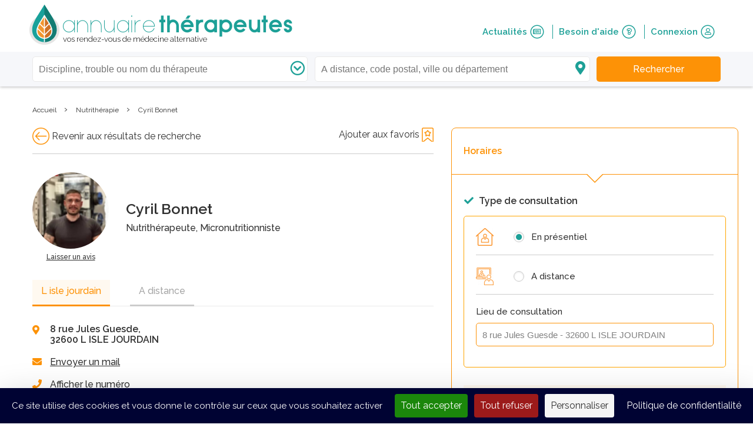

--- FILE ---
content_type: text/html; charset=UTF-8
request_url: https://www.annuaire-therapeutes.com/therapeute/175600-cyril-bonnet-l-isle-jourdain
body_size: 11229
content:
<!doctype html>
<html class="no-js" lang="fr">
  <head>
                <!-- Google Tag Manager -->
      <script>(function(w,d,s,l,i){w[l]=w[l]||[];w[l].push(
      {'gtm.start': new Date().getTime(),event:'gtm.js'}

      );var f=d.getElementsByTagName(s)[0],
      j=d.createElement(s),dl=l!='dataLayer'?'&l='+l:'';j.async=true;j.src=
      'https://www.googletagmanager.com/gtm.js?id='+i+dl;f.parentNode.insertBefore(j,f);
      })(window,document,'script','dataLayer','GTM-5Z6W5WF');</script>
      <!-- End Google Tag Manager -->
    
    <!-- Global site tag (gtag.js) - Google Analytics -->
<script async src="https://www.googletagmanager.com/gtag/js?id=G-D202MSJQ49"></script>
<script>
  window.dataLayer = window.dataLayer || [];
  function gtag(){dataLayer.push(arguments);}
  gtag('js', new Date());

  gtag('config', 'G-D202MSJQ49');
</script>


    <meta charset="utf-8">
    <meta http-equiv="X-UA-Compatible" content="IE=edge,chrome=1">
    <base href="/">
    <title>Cyril Bonnet, Nutrithérapie, Micronutrition, 32600 L ISLE JOURDAIN - Annuaire Thérapeutes</title>
    <meta name="description" content="Prendre Rendez-Vous avec Cyril Bonnet, Nutrithérapeute, L ISLE JOURDAIN - 32600 - sur Annuaire Thérapeutes √. Retrouvez toutes les informations sur Cyril Bonnet : disciplines, formations, disponibilités, avis ...">

        <meta name="keywords" content="">
        
    
    
    <meta name="viewport" content="width=device-width, initial-scale=1">
    <meta name="csrf-token" content="I7LwTjKx49AEGArE37WPYCXaAS0Cr8gfJqe24e6b" />
    <link rel="shortcut icon" href="favicon.ico" type="image/x-icon">
    <link rel="icon" href="favicon.ico" type="image/x-icon">

                <link rel="canonical" href="https://www.annuaire-therapeutes.com/therapeute/175600-cyril-bonnet-l-isle-jourdain">
          
    <link rel="stylesheet" href="https://www.annuaire-therapeutes.com/assets/normalize/normalize.css">
    <link rel="stylesheet" href="https://www.annuaire-therapeutes.com/assets/fontawesome/fa.min.css">
    <link rel="stylesheet" href="https://www.annuaire-therapeutes.com/assets/bootstrap/bootstrap.css">
    <link rel="stylesheet" href="https://www.annuaire-therapeutes.com/dist/css/main.css?alea=224823">
        <link rel="stylesheet" href="https://www.annuaire-therapeutes.com/assets/bootstrap-slider/bootstrap-slider.min.css">
  <link rel="stylesheet" href="https://www.annuaire-therapeutes.com/assets/lightslider/css/lightslider.min.css">
        <script src="https://www.annuaire-therapeutes.com/assets/modernizr/modernizr-2.8.3.min.js"></script>

    <meta property="og:url" content="https://www.annuaire-therapeutes.com/therapeute/175600-cyril-bonnet-l-isle-jourdain" />
    <meta property="og:site_name" content="Annuaire Thérapeutes" />
      <meta property="og:title" content="Cyril Bonnet, Nutrithérapie, Micronutrition, 32600 L ISLE JOURDAIN" />
  <meta property="og:image" content="https://www.annuaire-therapeutes.com/images/usersUploadedContent/200940.png" />    <meta property="og:description" content="Prendre Rendez-Vous avec Cyril Bonnet, Nutrithérapeute, L ISLE JOURDAIN - 32600 - sur Annuaire Thérapeutes √. Retrouvez toutes les informations sur Cyril Bonnet : disciplines, formations, disponibilités, avis ..." />
      <meta name="twitter:card" content="summary_large_image">
    <meta name="twitter:site" content="@annuairetherapeutes">
    <meta name="twitter:domain" content="annuaire-therapeutes.com">
    <meta name="twitter:creator" content="@annuairetherapeutes">
    <meta name="twitter:title" content="Cyril Bonnet, Nutrithérapie, Micronutrition, 32600 L ISLE JOURDAIN - Annuaire Thérapeutes">
    <meta name="twitter:description" content="Prendre Rendez-Vous avec Cyril Bonnet, Nutrithérapeute, L ISLE JOURDAIN - 32600 - sur Annuaire Thérapeutes √. Retrouvez toutes les informations sur Cyril Bonnet : disciplines, formations, disponibilités, avis ...">
    
          <script type="text/javascript" src="//platform-api.sharethis.com/js/sharethis.js#property=5a7b1567537319001288817a&product=sticky-share-buttons"></script>
    
    <meta name="google" content="nositelinkssearchbox" />
  </head>
  <body class="fixed-header">
    <!--[if lt IE 8]>
    <p class="browserupgrade">You are using an <strong>outdated</strong> browser. Please <a href="http://browsehappy.com/">upgrade your browser</a> to improve your experience.</p>
    <![endif]-->

          <!-- Google Tag Manager (noscript) -->
      <noscript><iframe src="https://www.googletagmanager.com/ns.html?id=GTM-5Z6W5WF"
      height="0" width="0" style="display:none;visibility:hidden"></iframe></noscript>
      <!-- End Google Tag Manager (noscript) -->
    
    

    <!--  required parameters :
          searchBar : has searchbar content
          progressBar : has order or appointment status progress green bar
          practiceReviewBar : has practices nav top bar
          searchTopbar : has search criterias for therapist search
          breadCrumb : has Breadcrumb
    -->

    <header id="siteheader" >
  <div class="clearfix wrapper header">
    <!-- logo + burger icon + hover dropdown -->
    <section id="top-menu" class="clearfix">
      <div id="logo" class="clearfix">
        <a href="https://www.annuaire-therapeutes.com">
          <img src="https://www.annuaire-therapeutes.com/images/home/ath-logo.png_51_68_2" alt="annuaire-thérapeutes, vos rendez-vous de médecine alternative">
        </a>
        <div id="brand">
          <a href="https://www.annuaire-therapeutes.com">
                        <div>
                          <span class="sitename">annuaire<span class="target">thérapeutes</span></span>
              <span class="baseline">vos rendez-vous de médecine alternative</span>
                        </div>
                      </a>
        </div>
      </div>
      <a id="burger-button" class="fa-button" role="navigation">
        <i class="fa fa-bars therapist-color"></i>
      </a>
            <a id="responsive-search-button" class="fa-button" role="navigation">
        <i class="fa fa-search therapist-color"></i>
      </a>
          </section>
    <!-- Nav with links // float-right on desktop -->
    <nav id="user-menu">
      <a href="https://www.annuaire-therapeutes.com/actualites" class="top-nav-item therapist-color clearfix">
        Actualités
        <span class="fa-stack icon">
          <i class="fal fa-circle fa-stack-2x"></i>
          <i class="far fa-newspaper fa-stack-1x" aria-hidden="true"></i>
        </span>
      </a>
      <a href="https://www.annuaire-therapeutes.com/faq" class="top-nav-item therapist-color clearfix">
        Besoin d&#039;aide
        <span class="fa-stack icon">
          <i class="fal fa-circle fa-stack-2x"></i>
          <i class="far fa-question fa-stack-1x" aria-hidden="true"></i>
        </span>
      </a>
              <a class="top-nav-item therapist-color clearfix" href="https://www.annuaire-therapeutes.com/connexion">
          Connexion
          <span class="fa-stack icon">
            <i class="fal fa-circle fa-stack-2x"></i>
            <i class="far fa-user fa-stack-1x" aria-hidden="true"></i>
          </span>
        </a>
        <a href="https://www.annuaire-therapeutes.com/forfaits" class="button  unauthenticated" style="display:none">
          <span class="top-label">Vous êtes thérapeute ?</span>
          <br/>
          <span class="bottom-label">Rejoignez l&#039;annuaire</span>
        </a>
          </nav>
    <div id="responsive-menu-duplicate">
              <span class="responsive-nav-item therapist-color"> Connexion </span>
        <a class="responsive-nav-item therapist-color subitem clearfix" href="https://www.annuaire-therapeutes.com/connexion">
          Je suis un thérapeute
          <!-- <i class="fas fa-leaf" aria-hidden="true"></i> -->
        </a>
        <a class="responsive-nav-item therapist-color subitem clearfix" href="https://www.annuaire-therapeutes.com/connexion/particulier">
          Je suis un particulier
          <!-- <i class="fas fa-user" aria-hidden="true"></i> -->
        </a>
            <a href="https://www.annuaire-therapeutes.com/actualites" class="responsive-nav-item therapist-color clearfix">
        Actualités
        <!-- <i class="fas fa-newspaper" aria-hidden="true"></i> -->
      </a>
      <a href="https://www.annuaire-therapeutes.com/faq" class="responsive-nav-item therapist-color clearfix">
        Besoin d&#039;aide
        <!-- <i class="fas fa-question-circle" aria-hidden="true"></i> -->
      </a>
            <a href="https://www.annuaire-therapeutes.com/forfaits" class="responsive-nav-item therapist-color clearfix">
        Vous êtes thérapeute ?<br>
        Rejoignez l&#039;annuaire
        <!-- <i class="fas fa-user-md" aria-hidden="true"></i> -->
      </a>
                </div>
  </div>
    
      <section id="search-background" class="full clearfix fixed">
  <div id="search-bar" class="reduced form-row unmarged">
    <div class="responsive-header">
      <i id="responsive-search-overlay-close" class="fal fa-times overlay-close"></i>
      <a class="overlay-logo" href="https://www.annuaire-therapeutes.com">
        <img src="https://www.annuaire-therapeutes.com/images/home/ath-logo.png_41_53_2">
      </a>
    </div>

    <div class="wrapper clearfix">
      <div class="form-row-component unmarged dropdown-container searchbar-field relative">
        <i class="far fa-chevron-circle-down fa-fw right-inset therapy-inset"></i>
        <input id="therapy-trouble-therapist-autocomplete" type="text"
        placeholder="Discipline, trouble ou nom du thérapeute"
        data-route="https://www.annuaire-therapeutes.com/search/autocomplete"
        name="searched-therapy-trouble-therapist" autocomplete="off" value="" data-slug="">
        <div class="dropdown">
          <div id="most-searched-therapies-fallback">
            <div class="label">Disciplines les plus recherchées</div>
                                        <div class="suggested-therapies hover-link" data-slug="1-naturopathie">Naturopathie</div>
                            <div class="suggested-therapies hover-link" data-slug="19-medecine-traditionnelle-chinoise">Médecine traditionnelle chinoise</div>
                            <div class="suggested-therapies hover-link" data-slug="22-hypnose">Hypnose</div>
                            <div class="suggested-therapies hover-link" data-slug="15-emdr">EMDR</div>
                            <div class="suggested-therapies hover-link" data-slug="2-sophrologie">Sophrologie</div>
                            <div class="suggested-therapies hover-link" data-slug="13-reflexologie">Réflexologie</div>
                            <div class="suggested-therapies hover-link" data-slug="122-drainage-lymphatique-manuel">Drainage lymphatique manuel</div>
                            <div class="suggested-therapies hover-link" data-slug="36-magnetisme">Magnétisme</div>
                            <div class="suggested-therapies hover-link" data-slug="12-kinesiologie">Kinésiologie</div>
                            <div class="suggested-therapies hover-link" data-slug="9-reiki">Reiki</div>
                                      <div id="see-all-therapies-link">
              <i class="far fa-chevron-right"></i>
              <span>Voir toutes les disciplines</span>
            </div>
          </div>
        </div>

        <span class="error-message">Veuillez renseigner une discipline</span>

      </div>


      <!--hardcoded field due to complex list structure-->
      <div class="form-row-component unmarged dropdown-container searchbar-field relative">
        <i class="fas fa-map-marker-alt fa-fw right-inset locality-inset"></i>
        <input id="geoparameter-autocomplete" type="text" value=""
        data-route="https://www.annuaire-therapeutes.com/search/autocomplete" data-locality-type="city"
        placeholder="A distance, code postal, ville ou département"
        name="searched-place" autocomplete="chrome-off">


        <div class="dropdown">
          <ul id="remote-therapist" class="result-group" style="display:block">
            <span class="result-category">
              <i class="fas fa-headset fa-fw"></i>
              A distance
            </span>
          </ul>
          <ul id="geocodeme" class="result-group">
            <span class="result-category">
              <i class="fas fa-location-arrow fa-fw" aria-hidden="true"></i>
              Autour de moi
            </span>

          </ul>
          <ul class="result-group cities">
            <span class="result-category">
              <i class="fal fa-map-marker-alt fa-fw" aria-hidden="true"></i>
              Villes
            </span>
            <!-- <li>item</li>-->
          </ul>
          <ul class="result-group departments">
            <span class="result-category">
              <i class="fal fa-map fa-fw" aria-hidden="true"></i>
              Départements
            </span>
            <!-- <li>item</li>-->
          </ul>
        </div>
        <span class="error-message error1">Veuillez choisir une ville ou un département</span>
        <span class="error-message error2">Veuillez choisir un résultat parmi les propositions</span>
      </div>

      <button id="search-topbar-search-button" class="button ui-default2"
        data-base-url="https://www.annuaire-therapeutes.com" data-therapists="therapeutes" data-result-url="" data-locality-type="city">
        <span class="search-label">Rechercher</span>
      </button>

    </div>
  </div>
</section>
  
  
  
  
</header>

        <main class="white-bg has-breadcrumb">
      <section id="breadcrumb">
  <div class="wrapper">
    <ol class="breadcrumb" itemscope itemtype="http://schema.org/BreadcrumbList">
      <li itemprop="itemListElement" itemscope
          itemtype="http://schema.org/ListItem">
        <a itemscope itemtype="http://schema.org/Thing"
           itemprop="item" itemid="https://www.annuaire-therapeutes.com" href="https://www.annuaire-therapeutes.com">
          <span itemprop="name">Accueil</span>
        </a>
        <meta itemprop="position" content="1" />
      </li>
      ›
            <li itemprop="itemListElement" itemscope
          itemtype="http://schema.org/ListItem">
                    <a itemscope itemtype="http://schema.org/Thing"
             itemprop="item" href="https://www.annuaire-therapeutes.com/therapies/34-nutritherapie" itemid="https://www.annuaire-therapeutes.com/therapies/34-nutritherapie">

            <span itemprop="name">Nutrithérapie</span>
          </a>
                  <meta itemprop="position" content="2" />
      </li>
      ›
                  <li itemprop="itemListElement" itemscope
          itemtype="http://schema.org/ListItem">
                    <span itemprop="name">Cyril Bonnet</span>
                  <meta itemprop="position" content="3" />
      </li>
                </ol>
  </div>
</section>
    
        <div id="practice" class="wrapper" data-practiceId="175600" data-therapistId="200940">
    <div class="overlay main">
    </div>

    <div class="clearfix">
      <div class="col-lg-7">
        
                <div class="nav">
                    <span>
            <a id="previousPage" class="" href="https://www.annuaire-therapeutes.com"><span class="icon nav arrow-left done"></span><span class="pointer"> Revenir aux résultats de recherche</span></a>
          </span>
                              <a class="right" href="https://www.annuaire-therapeutes.com/connexion/particulier" onclick="">
                              <span class="pointer">Ajouter aux favoris</span>
                            <span class="icon bookmark "></span>
                      </a>
        </div>
        <hr>
                <!-- Block 1 Summary-->
        <div class="global clearfix">
  <div class="image">
        <img class="thumbnail rounded"  src="https://www.annuaire-therapeutes.com/images/usersUploadedContent/200940.png_130_130_5" srcset="https://www.annuaire-therapeutes.com/images/usersUploadedContent/200940.png_130_130_5" alt="Cyril Bonnet">
                <a class="second-level" href="https://www.annuaire-therapeutes.com/therapeute/175600-cyril-bonnet-l-isle-jourdain#reviews-anchor">Laisser un avis</a>
            </div>

  <div class="infos">
    <div>
      <h1 class="heading3">Cyril Bonnet</h1>

      <h2 class="practice-therapies">
        <!-- therapies -->
                        Nutrithérapeute,                                Micronutritionniste                              </h2>
    </div>

      </div>
  </div>

        <!-- Block 2 Practices Addresses -->
        <div id="practices-address-container">
  <ul class="nav">
        <li id='nav-0' class='active'><a onclick="practices.loadPractice(0)">L isle jourdain </a></li>
        <li id='nav-1' ><a onclick="practices.loadPractice(1)"> A distance </a></li>
      </ul>
  <div id="address-container" class='form-row col-2 clearfix'>
    <div class="contact-infos form-row-component">
      <!-- Adresses -->
      <div class="locality clearfix">
        <i class="fas fa-fw fa-map-marker-alt left"></i>

        <div class="left">
           8 rue Jules Guesde,<br>32600 L ISLE JOURDAIN
                  </div>

      </div>

      <div class="user-controls">
        <a onclick="ath.practice.full.getLink(event, 'email', 200940, 175600)"><i class="fas fa-envelope"></i><span>Envoyer un mail</span></a>

        
        <div id="phones-container">
                      <div class="phone-number"></div>
            <a onclick="ath.practice.full.getLink(event, 'phone')"><i class="fas fa-phone"></i><span>Afficher le numéro</span></a>
            <br/>
                  </div>

        
              </div>
    </div>
    <div class="form-row-component">
      <div id="geomap">
  <iframe width="100%" height="160" frameborder="0" style="border:0;" data-src="https://www.google.com/maps/embed/v1/place?q=&key=AIzaSyDU8hbZyyoIOq-1TUEfGRXTb99zIlsCAJw"
 src="https://www.google.com/maps/embed/v1/place?q=43.613186%2C1.091944&key=AIzaSyDU8hbZyyoIOq-1TUEfGRXTb99zIlsCAJw" allowfullscreen></iframe>
</div>
    </div>
  </div>
</div>

        <!-- Block 3 Pricing-->
        <div class="part pricings">
  <h2 class="heading3">Prestations</h2>

  <div class="visible-pricings">
                <div class="pricing">
        <div class="description">
          <span>-</span>pour un suivi MENSUEL
        </div>
          <div class="details">
                          1h   -                                        50 €
                      </div>
      </div>
            </div>

  </div>
        <!-- Block 4 Consults types-->
        <div class="part consult-types">
  <h2 class="heading3">Infos pratiques sur la séance</h2>
    <div class="clearfix">
    <h3>Type(s) de consultation :</h3>
    <div id="consultation-type-type">
              <span class="consult-type">Individuel</span>
                  </div>
  </div>
      <div class="clearfix">
    <h3>Public(s) concerné(s) :</h3>
    <div id="consultation-type-target">
              <span class="consult-type">Adultes</span>
                  </div>
  </div>
  
  <div class="clearfix " id="consultation-types-place">
    <h3>Lieu(x) de consultation :</h3>
    <div id="consultation-places">
              <span class="consult-type">En cabinet</span>
                  </div>
  </div>
</div>
        <!-- Block 5 Description-->
                <!-- Block 7 Optionnal Photos-->
                <!-- Block 8 Therapies-->
        <div class="part therapies">
  <h2 class="heading3">Disciplines</h2>

  <ul id="practice-therapies" class="with-discs">
        <li><span class="item">Nutrithérapie</span></li>
        <li><span class="item">Micronutrition</span></li>
      </ul>
</div>
        <!-- Block 9 Official References -->
        <div class="part">
  <h2 class="heading3">Informations complémentaires</h2>
  <div class="info-div">
        <div class="info-row">
      <span class="label">Pratique depuis : </span>
      <span>2021</span>
    </div>
                    <div class="info-row">
      <span class="label">Numéro SIRET : </span>
      <span>91254033300024</span>
    </div>
            <div class="info-row">
      <span class="label">Responsabilité civile : </span>
      <span>Ce thérapeute a déclaré être assuré pour l&#039;exercice de son activité</span>
    </div>
      </div>
</div>
        <!-- Block 10 Related Trainings-->
        <div class="part formations">
  <h2 class="heading3">Formation(s)</h2>
      
        <div class="school clearfix">
      <div class="infos">
                  <h3 class="bold heading4 ui-color2">BE académie</h3>
        
                <div class="formation">
          <span class="bold">
            Diététique et nutrition (2021 - durée : 1 ans)</span>
          Formation à la diététique et à la nutrition
        </div>
              </div>

                    <img class="thumbnail"  src="https://www.annuaire-therapeutes.com/images/school-logo-default.png_100_100_1" srcset="https://www.annuaire-therapeutes.com/images/school-logo-default.png_100_100_1" alt="Photo du thérapeute">
                </div>
    </div>


       
                  <!-- Block 11 Rating & Comments-->
          <div id="reviews-anchor" class="part reviews">
  <div class="global-rating  clearfix">
    <h2 class="heading3">Avis</h2>
        <span class="reviews-counter">(0 avis)</span>
  </div>

              <div class="first-to-comment">Soyez le premier à laisser un avis sur ce thérapeute et partager votre expérience.</div>
        <a class="button ui-default2" href="https://www.annuaire-therapeutes.com/connexion/particulier">Laisser un avis</a>
  </div>
  <div id="review-popin" class="modal fade" tabindex="-1" role="dialog">
  <div class="modal-dialog" role="document">
    <div class="popin modal-content">
      <a class="modal-close" onclick="$('#review-popin').modal('toggle')">
        Fermer<i class="fal fa-times"></i>
      </a>
      <div class="default-popin">Votre avis a bien été enregistré. Il sera visible après validation par un administrateur.</div>
    </div>
  </div>
</div>
          <!-- Block 12 Is Recommended By-->
                    <!-- Block 13 Recommends-->
                  
      </div>
      <div class="right-col col-lg-5">
        <!-- include bloc rdv ou autre -->
        <div class="availabilities">
  <div class="title">
    <i class="fas fa-times responsive ui-error" onclick="ath.practice.full.hideAvailabilities()"></i>
    <i class="fas fa-calendar-alt"></i><span>  Horaires  </span>
    <div class="triangle orange">
    </div>
    <div class="triangle white">
    </div>
  </div>

    
    <form method="POST" action="https://www.annuaire-therapeutes.com/bookAppointment" accept-charset="UTF-8" class="book-appointment-form"><input name="_token" type="hidden" value="I7LwTjKx49AEGArE37WPYCXaAS0Cr8gfJqe24e6b">
      <div class="consultation-type-container">
        <div class="consultation-type">
          <div class="title">
            <i class="fas fa-check"></i> Type de consultation
          </div>
                      <div class="type-select">
              <img  src="https://www.annuaire-therapeutes.com/images/ui/profile_presentiel.png_30_30_6" srcset="https://www.annuaire-therapeutes.com/images/ui/profile_presentiel.png_30_30_6" alt="presentiel icone">

              <div class="form-row-component radio "><input class="form-control" placeholder="" autocomplete="off" id="consultation-type_1" name="consultation-type" type="radio" value="1"><label for="consultation-type_1"><span>En présentiel</span></label></div>
            </div>
                                <hr>
                                <div class="type-select">
              <img  src="https://www.annuaire-therapeutes.com/images/ui/profile_remote.png_30_30_6" srcset="https://www.annuaire-therapeutes.com/images/ui/profile_remote.png_30_30_6" alt="presentiel icone">
              <div class="form-row-component radio "><input class="form-control" placeholder="" autocomplete="off" id="consultation-type_0" name="consultation-type" type="radio" value="0"><label for="consultation-type_0"><span>A distance</span></label></div>
            </div>
                    <div class="consultation-place">
            <hr>
            <div class="form-row">
              <div class="form-row-component">
                <label>Lieu de consultation</label>
                <select name="practice_id" class="carret-down patient uncircled">
                                                                                                          <option value="175600">8 rue Jules Guesde - 32600 L ISLE JOURDAIN</option>
                                                                                                                  </select>
              </div>
            </div>
          </div>
        </div>
      </div>

              <div id="availabilities-sub">
                    </form>
        </div>
      
      <div id="opening-hours" class="opening-hours">
      <div class="day clearfix">
      <div class="name">Lundi</div>
      <div class="fa fa-chevron-right" aria-hidden="true"></div>
      <div class="opening">
        <div class="time">
          08:00
                  </div>
        <div class="fa fa-circle" aria-hidden="true"></div>
        <div class="time">
                    19:00
        </div>
      </div>
    </div>
        <div class="day clearfix">
      <div class="name">Mardi</div>
      <div class="fa fa-chevron-right" aria-hidden="true"></div>
      <div class="opening">
        <div class="time">
          08:00
                  </div>
        <div class="fa fa-circle" aria-hidden="true"></div>
        <div class="time">
                    19:00
        </div>
      </div>
    </div>
        <div class="day clearfix">
      <div class="name">Mercredi</div>
      <div class="fa fa-chevron-right" aria-hidden="true"></div>
      <div class="opening">
        <div class="time">
          08:00
                  </div>
        <div class="fa fa-circle" aria-hidden="true"></div>
        <div class="time">
                    19:00
        </div>
      </div>
    </div>
        <div class="day clearfix">
      <div class="name">Jeudi</div>
      <div class="fa fa-chevron-right" aria-hidden="true"></div>
      <div class="opening">
        <div class="time">
          08:00
                  </div>
        <div class="fa fa-circle" aria-hidden="true"></div>
        <div class="time">
                    19:00
        </div>
      </div>
    </div>
        <div class="day clearfix">
      <div class="name">Vendredi</div>
      <div class="fa fa-chevron-right" aria-hidden="true"></div>
      <div class="opening">
        <div class="time">
          08:00
                  </div>
        <div class="fa fa-circle" aria-hidden="true"></div>
        <div class="time">
                    19:00
        </div>
      </div>
    </div>
        <div class="day clearfix">
      <div class="name">Samedi</div>
      <div class="fa fa-chevron-right" aria-hidden="true"></div>
      <div class="opening">
        <div class="time">
          08:00
                  </div>
        <div class="fa fa-circle" aria-hidden="true"></div>
        <div class="time">
                    19:00
        </div>
      </div>
    </div>
        <div class="day clearfix">
      <div class="name">Dimanche</div>
      <div class="fa fa-chevron-right" aria-hidden="true"></div>
      <div class="opening">
        <div class="time">
          -
                  </div>
        <div class="fa fa-circle" aria-hidden="true"></div>
        <div class="time">
                    -
        </div>
      </div>
    </div>
      </div>

  <div class="responsive">
    <a class='button ui-error left' onclick="ath.practice.full.hideAvailabilities()">Retour</a>
          <a class='button ui-default2' onclick="ath.practice.full.getLink(event, 'email', 200940, 175600)">Contacter</a>
      </div>
</div>

      </div>

            <a class="responsive-container ui-default1" onclick="ath.practice.full.displayAvailabilities()"> Voir les horaires</a>
          </div>
  </div>


    </main>

    <footer>
  <div id="newsletter" style="display:none">
    <div class="wrapper">
      <div class="block">
        <span class="title">Inscrivez-vous à notre newsletter gratuite</span>
        <span class="subtitle">Retrouvez chaque mois l&#039;actualité des médecines alternatives</span>
        <i class="fal fa-envelope fa-3x"></i>
        <div class="form-row-component "><input id="subscribeNewsletter" class="form-control" placeholder="Entrez votre e-mail" autocomplete="off" autocapitalize="none" inputmode="email" name="email" type="text" value=""></div>
        <button id="send-subscription" class="button ui-default2">S&#039;inscrire à la newsletter</button>
      </div>
      <span class="on-error"></span>
      <span class="on-success">Votre inscription à la newsletter est bien enregistrée. Merci de votre intérêt pour Annuaire Thérapeutes.</span>
      <div class="disclaimer-data  white-bg ">
  <a target="_blank" href="https://www.annuaire-therapeutes.com/protection-des-donnees" class='desktop'>En savoir plus sur la collecte de vos données.</a>
  <p class='mobile'>En savoir plus sur la collecte de vos données.</p>
  <div class="data-text">
    <p>Votre adresse email est uniquement utilis&eacute;e pour vous envoyer les lettres d&#39;information d&rsquo;Annuaire Th&eacute;rapeutes. Vous pouvez &agrave; tout moment utiliser le lien de d&eacute;sabonnement int&eacute;gr&eacute; dans la newsletter.</p>
    <a class='mobile' href="https://www.annuaire-therapeutes.com/protection-des-donnees">Politique de confidentialité</a>
  </div>
</div>
    </div>
  </div>
  <div id="footer-bottom">
    <div id="follow-us">
      <div class="wrapper">
        <span class="title">Suivez-nous sur</span>
        <div>
                                    <a class="social-icon" target="_blank" href="https://www.facebook.com/annuaireth/">
                <span class="fa-stack fa-lg">
                  <i class="fa fa-circle fa-stack-2x"></i>
                  <i class="fab fa-facebook fa-stack-1x fa-inverse" aria-hidden="true"></i>
                </span>
              </a>
                                                                                            <a class="social-icon" target="_blank" href="https://www.linkedin.com/company/annuaire-therapeutes">
                <span class="fa-stack fa-lg">
                  <i class="fa fa-circle fa-stack-2x"></i>
                  <i class="fab fa-linkedin fa-stack-1x fa-inverse" aria-hidden="true"></i>
                </span>
              </a>
                              </div>
      </div>
    </div>
    <div id="therapies-bloc">
      <div class="wrapper p80 clearfix">

        <div id="therapies-list" class="clearfix left">

          <a title="Index des disciplines" href="https://www.annuaire-therapeutes.com/index-des-disciplines">
            <span class="title ui-color1">Index des disciplines</span>
          </a>

                              <ul class="col1">

                          <li>
                <a href="https://www.annuaire-therapeutes.com/therapies/32-aromatherapie">
                Aromathérapie
                </a>
              </li>
                          <li>
                <a href="https://www.annuaire-therapeutes.com/therapies/6-auriculotherapie">
                Auriculothérapie
                </a>
              </li>
                          <li>
                <a href="https://www.annuaire-therapeutes.com/therapies/120-bioresonance">
                Biorésonance
                </a>
              </li>
                          <li>
                <a href="https://www.annuaire-therapeutes.com/therapies/107-constellations-familiales-et-systemiques">
                Constellations Familiales et Systémiques
                </a>
              </li>
                          <li>
                <a href="https://www.annuaire-therapeutes.com/therapies/122-drainage-lymphatique-manuel">
                Drainage lymphatique manuel
                </a>
              </li>
                          <li>
                <a href="https://www.annuaire-therapeutes.com/therapies/82-eft">
                EFT
                </a>
              </li>
                          <li>
                <a href="https://www.annuaire-therapeutes.com/therapies/15-emdr">
                EMDR
                </a>
              </li>
                          <li>
                <a href="https://www.annuaire-therapeutes.com/therapies/22-hypnose">
                Hypnose
                </a>
              </li>
                          <li>
                <a href="https://www.annuaire-therapeutes.com/therapies/12-kinesiologie">
                Kinésiologie
                </a>
              </li>
                          <li>
                <a href="https://www.annuaire-therapeutes.com/therapies/36-magnetisme">
                Magnétisme
                </a>
              </li>
            
          </ul>
                    <ul class="col2">

                          <li>
                <a href="https://www.annuaire-therapeutes.com/therapies/155-massage-bien-etre">
                Massage Bien-être
                </a>
              </li>
                          <li>
                <a href="https://www.annuaire-therapeutes.com/therapies/19-medecine-traditionnelle-chinoise">
                Médecine traditionnelle chinoise
                </a>
              </li>
                          <li>
                <a href="https://www.annuaire-therapeutes.com/therapies/84-methode-mezieres">
                Méthode Mézières
                </a>
              </li>
                          <li>
                <a href="https://www.annuaire-therapeutes.com/therapies/1-naturopathie">
                Naturopathie
                </a>
              </li>
                          <li>
                <a href="https://www.annuaire-therapeutes.com/therapies/4-osteopathie">
                Ostéopathie
                </a>
              </li>
                          <li>
                <a href="https://www.annuaire-therapeutes.com/therapies/5-phytotherapie">
                Phytothérapie
                </a>
              </li>
                          <li>
                <a href="https://www.annuaire-therapeutes.com/therapies/13-reflexologie">
                Réflexologie
                </a>
              </li>
                          <li>
                <a href="https://www.annuaire-therapeutes.com/therapies/9-reiki">
                Reiki
                </a>
              </li>
                          <li>
                <a href="https://www.annuaire-therapeutes.com/therapies/27-shiatsu">
                Shiatsu
                </a>
              </li>
                          <li>
                <a href="https://www.annuaire-therapeutes.com/therapies/2-sophrologie">
                Sophrologie
                </a>
              </li>
            
          </ul>
          
          <a href="https://www.annuaire-therapeutes.com/index-des-disciplines" class="ui-color1">
            <i class="fa fa-chevron-right" aria-hidden="true"></i>
            Plus de disciplines
          </a>
        </div>

        <div id="most-searched-terms" class="clearfix right">
          <span onclick="$(this).next().toggle(); $(this).children().toggleClass('fa-plus fa-minus')" class="title ui-color1">Recherches fréquentes<i class="pull-right fal fa-plus"></i></span>
                              <ul class="col1">
                          <li>
                                  <a href="tous-les-therapeutes/34-herault/28129-montpellier" title="Thérapeutes MONTPELLIER">
                    Thérapeutes Montpellier
                  </a>
                              </li>
                          <li>
                                  <a href="tous-les-therapeutes/73-savoie/8668-chambery" title="Thérapeutes CHAMBERY">
                    Thérapeutes Chambery
                  </a>
                              </li>
                          <li>
                                  <a href="therapeutes/36-magnetisme/75-paris" title="Magnétiseur PARIS">
                    Magnétiseur Paris
                  </a>
                              </li>
                          <li>
                                  <a href="therapeutes/15-emdr/75-paris" title="Thérapeute EMDR PARIS">
                    Thérapeute EMDR Paris
                  </a>
                              </li>
                          <li>
                                  <a href="therapeutes/2-sophrologie/78-yvelines/11676-viroflay" title="Sophrologue VIROFLAY">
                    Sophrologue Viroflay
                  </a>
                              </li>
                          <li>
                                  <a href="therapeutes/22-hypnose/75-paris" title="Hypnothérapeute PARIS">
                    Hypnothérapeute Paris
                  </a>
                              </li>
                      </ul>
                    <ul class="col2">
                          <li>
                                  <a href="therapeutes/2-sophrologie/91-essonne/25878-ballainvilliers" title="Sophrologue BALLAINVILLIERS">
                    Sophrologue Ballainvilliers
                  </a>
                              </li>
                          <li>
                                  <a href="therapeutes/1-naturopathie/75-paris" title="Naturopathe PARIS">
                    Naturopathe Paris
                  </a>
                              </li>
                          <li>
                                  <a href="therapeutes/21-fasciatherapie/75-paris" title="Fasciathérapeute PARIS">
                    Fasciathérapeute Paris
                  </a>
                              </li>
                          <li>
                                  <a href="therapeutes/155-massage-bien-etre/75-paris" title="Praticien en massage bien-être PARIS">
                    Praticien en massage bien-être Paris
                  </a>
                              </li>
                          <li>
                                  <a href="therapeutes/2-sophrologie/31-haute-garonne" title="Sophrologue HAUTE-GARONNE">
                    Sophrologue Haute-garonne
                  </a>
                              </li>
                          <li>
                                  <a href="therapeutes/36-magnetisme/77-seine-et-marne" title="Magnétiseur SEINE-ET-MARNE">
                    Magnétiseur Seine-et-marne
                  </a>
                              </li>
                      </ul>
          
        </div>

      </div>
    </div>
    <div id="other-links">
      <a href="https://www.annuaire-therapeutes.com/forfaits">Se référencer sur Annuaire Thérapeutes</a>
      <a href="https://www.annuaire-therapeutes.com">Rechercher un thérapeute</a>
    </div>
    <div id="footer-links">
      <div class="wrapper">
        <a href="https://www.annuaire-therapeutes.com/qui-sommes-nous">Qui sommes-nous ?</a>
        <a href="https://www.annuaire-therapeutes.com/contact">Contact</a>
        <a href="https://www.annuaire-therapeutes.com/nos-partenaires">Nos partenaires</a>
        <a href="https://www.annuaire-therapeutes.com/faq">FAQ</a>
        <a href="https://www.annuaire-therapeutes.com/mentions-legales">Mentions légales</a>
        <a href="https://www.annuaire-therapeutes.com/conditions-generales-de-vente">CGV</a>
        <a href="https://www.annuaire-therapeutes.com/conditions-generales-d-utilisation">CGU</a>
        <a href="https://www.annuaire-therapeutes.com/protection-des-donnees">Politique de confidentialité</a>




        <hr>
        <span class="copyright">© 2025 annuaire-therapeutes.com</span>
        <span class="copyright">Réalisé par Santé Port Royal</span>
      </div>
    </div>
  </div>
</footer>

          <div id="patient-subscribe-success" class="modal fade bs-example-modal-lg" tabindex="-1" role="dialog" aria-labelledby="myLargeModalLabel">
  <div class="modal-dialog" role="document">
    <div class="popin patient modal-content">
        Bienvenue, votre inscription est bien enregistrée.<br/>Vous allez recevoir un mail de confirmation de création de compte.
        <br/>
        Vous allez être redirigé dans quelques secondes...
    </div>
  </div>
</div>
  <div id="contact-therapist" class="modal fade" tabindex="-1" role="dialog">
  <div class="modal-dialog" role="document">
    <div class="popin modal-content">
      <a class="modal-close" onclick="$('#contact-therapist').modal('toggle')">
        Fermer<i class="fal fa-times"></i>
      </a>

      <div class="title">
        Contactez
        <br>
        <span class="ui-color2">Cyril Bonnet</span>
      </div>

      <div class="form-row">
      <div class="form-row-component "><input class="form-control" placeholder="Objet de votre message*" autocomplete="off" name="message-title" type="text" value=""></div>
      </div>
      <div class="form-row">
      <div class="form-row-component "><textarea class="form-control" placeholder="Ecrivez votre message*" autocomplete="off" maxlength="" rows="8" cols="100" name="message-object"></textarea></div>
      </div>

      <button type="button" id="contact-therapist-action" class="button wide ui-default2" data-therapistId="200940">Envoyer</button>
              <div class="fix">
          <div class="disclaimer-data">
          <p>La messagerie de notre site n&rsquo;est pas destin&eacute;e &agrave; recueillir des donn&eacute;es sur votre &eacute;tat de sant&eacute;, nous vous invitons &agrave; privil&eacute;gier d&#39;autres modes de communication (t&eacute;l&eacute;phone) pour toutes questions relatives &agrave; votre sant&eacute;.</p>
          <a target="_blank" href="https://www.annuaire-therapeutes.com/protection-des-donnees">Politique de confidentialité</a>
          </div>
        </div>
          </div>
  </div>
</div>
<div id="therapist-bookmarking-request-sent" class="modal fade" tabindex="-1" role="dialog">
  <div class="modal-dialog" role="document">
    <div class="popin modal-content">
      <a class="modal-close" onclick="$('#therapist-bookmarking-request-sent').modal('toggle')">
        Fermer<i class="fal fa-times"></i>
      </a>
      <div class="default-popin">Votre demande a été enregistrée. Un mail d'invitation a été envoyé à ce confrère.</div>
    </div>
  </div>
</div>
<div id="contact-therapist-success" class="modal fade" tabindex="-1" role="dialog">
  <div class="modal-dialog" role="document">
    <div class="popin modal-content">
      <a class="modal-close" onclick="$('#contact-therapist-success').modal('toggle')">
        Fermer<i class="fal fa-times"></i>
      </a>
      <div class="default-popin">Votre message a bien été enregistré. Une copie de celui-ci vous a été envoyé par mail.</div>
    </div>
  </div>
</div>

        
    
    
    <script src="https://www.annuaire-therapeutes.com/polyfills/intersection-observer-polyfill.min.js"></script>
<script src="https://www.annuaire-therapeutes.com/assets/jquery/jquery-3.1.1.min.js"></script>
<script src="https://www.annuaire-therapeutes.com/assets/bootstrap/bootstrap.min.js"></script>
<script src="https://www.annuaire-therapeutes.com/assets/flatpickr/flatpickr.min.js"></script>
<script src="https://www.annuaire-therapeutes.com/assets/flatpickr/fr.js"></script>
<script src="https://www.annuaire-therapeutes.com/dist/js/greenflow.js?alea=12753"></script>
<script id="js-main" src="https://www.annuaire-therapeutes.com/dist/js/main.js?alea=13539"></script>
              <script src="https://www.annuaire-therapeutes.com/dist/js/topmenu.js?alea=12764"></script>
    <script src="https://www.annuaire-therapeutes.com/dist/js/availabilities.js?alea=202"></script>
<script src="https://www.annuaire-therapeutes.com/dist/js/practices.js?alea=11950"></script>

<script>
var general_infos = {
  iframe: false,
  get_phone : "Afficher le numéro",
  prices_title: "Prestations",
  price_base_label: "Voir plus",
  price_switch_label: "Voir moins",
  practice_bookmark: "Ajouter aux favoris",
  practice_delete_bookmark: "Retirer des favoris",
  practice_recommend: "Recommander",
  practice_delete_recommend: "Retirer de mes recommandations",
  therapist_id: 200940,
  logged_user: 0,
  therapist_user: 0
  };

  var remotePracticeIndex = null;
  var practicesList = [];
        practicesList[0] = {
      id: 175600,
      image_path: "https://www.annuaire-therapeutes.com/images",
      slideshow: JSON.parse('[]'),
      url: "https://www.annuaire-therapeutes.com/therapeute/175600-cyril-bonnet-l-isle-jourdain",
      metas:JSON.parse('{"page_title":"Cyril Bonnet, Nutrith\u00e9rapie, Micronutrition, 32600 L ISLE JOURDAIN","page_description":"Prendre Rendez-Vous avec Cyril Bonnet, Nutrith\u00e9rapeute, L ISLE JOURDAIN - 32600 - sur Annuaire Th\u00e9rapeutes \u221a. Retrouvez toutes les informations sur Cyril Bonnet : disciplines, formations, disponibilit\u00e9s, avis ..."}'),
      canonical: "https://www.annuaire-therapeutes.com/therapeute/175600-cyril-bonnet-l-isle-jourdain",
      street_address:  "8 rue Jules Guesde" ,
      locality: "L ISLE JOURDAIN" ,
      postal_code: "32600" ,
      country_code: "FR" ,
      generals_address: "8 rue Jules Guesde,<br>32600 L ISLE JOURDAIN",
      processed_opening_hours:  JSON.parse('{"hasOpeningHours":true,"1":{"day_start":"08:00","break_start":"","break_end":"","day_end":"19:00","has_hours":true,"has_break":false,"day_name":"Monday"},"2":{"day_start":"08:00","break_start":"","break_end":"","day_end":"19:00","has_hours":true,"has_break":false,"day_name":"Tuesday"},"3":{"day_start":"08:00","break_start":"","break_end":"","day_end":"19:00","has_hours":true,"has_break":false,"day_name":"Wednesday"},"4":{"day_start":"08:00","break_start":"","break_end":"","day_end":"19:00","has_hours":true,"has_break":false,"day_name":"Thursday"},"5":{"day_start":"08:00","break_start":"","break_end":"","day_end":"19:00","has_hours":true,"has_break":false,"day_name":"Friday"},"6":{"day_start":"08:00","break_start":"","break_end":"","day_end":"19:00","has_hours":true,"has_break":false,"day_name":"Saturday"},"7":{"day_start":"-","break_start":"","break_end":"","day_end":"-","has_hours":false,"has_break":false,"day_name":"Sunday"}}') ,
      geomap:  [43.613186, 1.091944] ,
      pricings:  JSON.parse('[{"id":503084,"amount":"50","description":"pour un suivi MENSUEL","practice_id":175600,"position":0,"duration":60,"formatedDuration":"1h"}]') ,
      hideDuration:  false ,
      remote: 0,
      makeAppointmentAvailable: 0,
      nextAvailability: "",
      recommended:  0 ,
      recommendedBy:  "" ,
      openingHoursView:  "\u003Cdiv id=\"opening-hours\" class=\"opening-hours\"\u003E\n      \u003Cdiv class=\"day clearfix\"\u003E\n      \u003Cdiv class=\"name\"\u003ELundi\u003C\/div\u003E\n      \u003Cdiv class=\"fa fa-chevron-right\" aria-hidden=\"true\"\u003E\u003C\/div\u003E\n      \u003Cdiv class=\"opening\"\u003E\n        \u003Cdiv class=\"time\"\u003E\n          08:00\n                  \u003C\/div\u003E\n        \u003Cdiv class=\"fa fa-circle\" aria-hidden=\"true\"\u003E\u003C\/div\u003E\n        \u003Cdiv class=\"time\"\u003E\n                    19:00\n        \u003C\/div\u003E\n      \u003C\/div\u003E\n    \u003C\/div\u003E\n        \u003Cdiv class=\"day clearfix\"\u003E\n      \u003Cdiv class=\"name\"\u003EMardi\u003C\/div\u003E\n      \u003Cdiv class=\"fa fa-chevron-right\" aria-hidden=\"true\"\u003E\u003C\/div\u003E\n      \u003Cdiv class=\"opening\"\u003E\n        \u003Cdiv class=\"time\"\u003E\n          08:00\n                  \u003C\/div\u003E\n        \u003Cdiv class=\"fa fa-circle\" aria-hidden=\"true\"\u003E\u003C\/div\u003E\n        \u003Cdiv class=\"time\"\u003E\n                    19:00\n        \u003C\/div\u003E\n      \u003C\/div\u003E\n    \u003C\/div\u003E\n        \u003Cdiv class=\"day clearfix\"\u003E\n      \u003Cdiv class=\"name\"\u003EMercredi\u003C\/div\u003E\n      \u003Cdiv class=\"fa fa-chevron-right\" aria-hidden=\"true\"\u003E\u003C\/div\u003E\n      \u003Cdiv class=\"opening\"\u003E\n        \u003Cdiv class=\"time\"\u003E\n          08:00\n                  \u003C\/div\u003E\n        \u003Cdiv class=\"fa fa-circle\" aria-hidden=\"true\"\u003E\u003C\/div\u003E\n        \u003Cdiv class=\"time\"\u003E\n                    19:00\n        \u003C\/div\u003E\n      \u003C\/div\u003E\n    \u003C\/div\u003E\n        \u003Cdiv class=\"day clearfix\"\u003E\n      \u003Cdiv class=\"name\"\u003EJeudi\u003C\/div\u003E\n      \u003Cdiv class=\"fa fa-chevron-right\" aria-hidden=\"true\"\u003E\u003C\/div\u003E\n      \u003Cdiv class=\"opening\"\u003E\n        \u003Cdiv class=\"time\"\u003E\n          08:00\n                  \u003C\/div\u003E\n        \u003Cdiv class=\"fa fa-circle\" aria-hidden=\"true\"\u003E\u003C\/div\u003E\n        \u003Cdiv class=\"time\"\u003E\n                    19:00\n        \u003C\/div\u003E\n      \u003C\/div\u003E\n    \u003C\/div\u003E\n        \u003Cdiv class=\"day clearfix\"\u003E\n      \u003Cdiv class=\"name\"\u003EVendredi\u003C\/div\u003E\n      \u003Cdiv class=\"fa fa-chevron-right\" aria-hidden=\"true\"\u003E\u003C\/div\u003E\n      \u003Cdiv class=\"opening\"\u003E\n        \u003Cdiv class=\"time\"\u003E\n          08:00\n                  \u003C\/div\u003E\n        \u003Cdiv class=\"fa fa-circle\" aria-hidden=\"true\"\u003E\u003C\/div\u003E\n        \u003Cdiv class=\"time\"\u003E\n                    19:00\n        \u003C\/div\u003E\n      \u003C\/div\u003E\n    \u003C\/div\u003E\n        \u003Cdiv class=\"day clearfix\"\u003E\n      \u003Cdiv class=\"name\"\u003ESamedi\u003C\/div\u003E\n      \u003Cdiv class=\"fa fa-chevron-right\" aria-hidden=\"true\"\u003E\u003C\/div\u003E\n      \u003Cdiv class=\"opening\"\u003E\n        \u003Cdiv class=\"time\"\u003E\n          08:00\n                  \u003C\/div\u003E\n        \u003Cdiv class=\"fa fa-circle\" aria-hidden=\"true\"\u003E\u003C\/div\u003E\n        \u003Cdiv class=\"time\"\u003E\n                    19:00\n        \u003C\/div\u003E\n      \u003C\/div\u003E\n    \u003C\/div\u003E\n        \u003Cdiv class=\"day clearfix\"\u003E\n      \u003Cdiv class=\"name\"\u003EDimanche\u003C\/div\u003E\n      \u003Cdiv class=\"fa fa-chevron-right\" aria-hidden=\"true\"\u003E\u003C\/div\u003E\n      \u003Cdiv class=\"opening\"\u003E\n        \u003Cdiv class=\"time\"\u003E\n          -\n                  \u003C\/div\u003E\n        \u003Cdiv class=\"fa fa-circle\" aria-hidden=\"true\"\u003E\u003C\/div\u003E\n        \u003Cdiv class=\"time\"\u003E\n                    -\n        \u003C\/div\u003E\n      \u003C\/div\u003E\n    \u003C\/div\u003E\n      \u003C\/div\u003E\n" ,
      noPhysicalAddress: 0,
      practiceConsultationTypes:  JSON.parse('[{"id":2,"name":"En cabinet","class":"place","position":4,"deletable":1,"editable":1,"mss_active":1,"pivot":{"practice_id":175600,"consultationtype_id":2}}]') ,
      phoneNumber:  1     };
          practicesList[1] = {
      id: 175601,
      image_path: "https://www.annuaire-therapeutes.com/images",
      slideshow: JSON.parse('[]'),
      url: "https://www.annuaire-therapeutes.com/therapeute/175601-cyril-bonnet-a-distance",
      metas:JSON.parse('{"page_title":"Cyril Bonnet, Nutrith\u00e9rapie, Micronutrition, Cabinet \u00e0 distance","page_description":"Prendre Rendez-Vous avec Cyril Bonnet, Nutrith\u00e9rapeute, cabinet \u00e0 distance -  - sur Annuaire Th\u00e9rapeutes \u221a. Retrouvez toutes les informations sur Cyril Bonnet : disciplines, formations, disponibilit\u00e9s, avis ..."}'),
      canonical: "https://www.annuaire-therapeutes.com/therapeute/175601-cyril-bonnet-a-distance",
      street_address:  null ,
      locality:  null ,
      postal_code:  null ,
      country_code:  null ,
      generals_address: "Cabinet à distance",
      processed_opening_hours:  null ,
      geomap:  null ,
      pricings:  null ,
      hideDuration:  false ,
      remote: 1,
      makeAppointmentAvailable: 0,
      nextAvailability: "",
      recommended:  null ,
      recommendedBy:  null ,
      openingHoursView:  null ,
      noPhysicalAddress: 1,
      practiceConsultationTypes:  null ,
      phoneNumber:  false     };
          remotePracticeIndex = 1;
      
  general_infos.remote_practice_index = remotePracticeIndex;

  $(function(){
    practices.init(practicesList, general_infos);
  })
</script>
  <script src="https://www.annuaire-therapeutes.com/assets/bootstrap-slider/bootstrap-slider.min.js"></script>
  <script src="https://www.annuaire-therapeutes.com/assets/lightslider/js/lightslider.min.js"></script>
  <script src="https://www.annuaire-therapeutes.com/assets/jquery-columnizer/jquery.columnizer.js"></script>
  <script src="https://www.annuaire-therapeutes.com/dist/js/practice-parts-full.js?alea=8937"></script>
  <script src="https://www.annuaire-therapeutes.com/dist/js/reviews.js?alea=5197"></script>
<script>
  $(function() {
    ath.practice.full._setLaravelData(
      'https://www.annuaire-therapeutes.com/user/getLink',
      'https://www.annuaire-therapeutes.com/user/bookmark',
      200940,
      175600,
      false,
      false
    );
    ath.practice.full._init();
  });

</script>

<script type="application/ld+json">
{
  "@context": "http://schema.org",
  "@type": "Physician",
  "name": "Cyril Bonnet",
    "address": {
    "@type": "PostalAddress",
    "addressCountry": "FR",
    "addressLocality": "L ISLE JOURDAIN",
    "postalCode": "32600"
          ,"streetAddress": "8 rue Jules Guesde"
      },
    "medicalSpecialty": [
    {
    "@type": "MedicalSpecialty",
    "name": "Nutrithérapie",
    "url": "https://www.annuaire-therapeutes.com/therapies/34-nutritherapie"
  },    {
    "@type": "MedicalSpecialty",
    "name": "Micronutrition",
    "url": "https://www.annuaire-therapeutes.com/therapies/157-micronutrition"
  }    ],
  "url": "https://www.annuaire-therapeutes.com/therapeute/175600-cyril-bonnet-l-isle-jourdain",
  "image": "https://www.annuaire-therapeutes.com/images/usersUploadedContent/200940.png"

    ,"openingHoursSpecification": [
                                          {
          "@type": "OpeningHoursSpecification",
          "dayOfWeek": "Monday",
          "opens": "08:00",
          "closes": "19:00"
        }
                    ,                          {
          "@type": "OpeningHoursSpecification",
          "dayOfWeek": "Tuesday",
          "opens": "08:00",
          "closes": "19:00"
        }
                    ,                          {
          "@type": "OpeningHoursSpecification",
          "dayOfWeek": "Wednesday",
          "opens": "08:00",
          "closes": "19:00"
        }
                    ,                          {
          "@type": "OpeningHoursSpecification",
          "dayOfWeek": "Thursday",
          "opens": "08:00",
          "closes": "19:00"
        }
                    ,                          {
          "@type": "OpeningHoursSpecification",
          "dayOfWeek": "Friday",
          "opens": "08:00",
          "closes": "19:00"
        }
                    ,                          {
          "@type": "OpeningHoursSpecification",
          "dayOfWeek": "Saturday",
          "opens": "08:00",
          "closes": "19:00"
        }
                    ,                {
        "@type": "OpeningHoursSpecification",
        "dayOfWeek": "Sunday",
        "opens": "00:00",
        "closes": "00:00"
      }
                  ]
  
  }
</script>
<!-- Google Analytics: change UA-XXXXX-X to be your site's ID. -->
<script>
(function(b,o,i,l,e,r){b.GoogleAnalyticsObject=l;b[l]||(b[l]=
  function(){(b[l].q=b[l].q||[]).push(arguments)});b[l].l=+new Date;
  e=o.createElement(i);r=o.getElementsByTagName(i)[0];
  e.src='//www.google-analytics.com/analytics.js';
  r.parentNode.insertBefore(e,r)}(window,document,'script','ga'));
  ga('create','UA-11693563-1','auto');ga('send','pageview');
</script>
<script type="text/javascript" src="//opt-out.ferank.eu/tarteaucitron.js?domain=www.annuaire-therapeutes.com&uuid=e854d07cc22f2a43438ac0c8c06b92423cb53e8a"></script>
  </body>
</html>


--- FILE ---
content_type: text/html; charset=UTF-8
request_url: https://www.annuaire-therapeutes.com/images/home/ath-logo.png_41_53_2
body_size: 4666
content:
�PNG

   IHDR   (   5   3��(   	pHYs  �  ��+  �IDATh���kt\�u���hf��$ˣь��,�mY6�Cl)�%nC�Ҥ���R(,��*B�!�Ҳ�%f%MC�RhJ$��	�a���Y��,�zk4�;w�ýw�<2��Қ�s�9����q�9W @U-1T�b�v���;�����V`�����L뜫�2�O��	/�/"y�<݋�,p�59���<���~��H�+�jM����0Vbf�j��+��t���RFUKj6��L�4�zT/�w+5U���C3��TU�i�O��ͷ�3}N�7CD���gb/P���*�tj�M�;~�J=Wʗf\h�s�gwV7�v���Ś���������.�X�5��ʹht�N�� %��i^kM%�7>�Ȍ̝�?�1�w�5���%XmP��*�� gZV��>���������"�Ӂ��M��,��k�\P@�"��L��涳u(����&@ő�s)p;���q�P�)����Ï=tI��\,�e��kf�$1�v=S%
m.S6{^����(�˅�����;j���L���y��J��}0���E�Z�*��ą'y+��۲��t�����H�g���$�
}o_Ӯga�_aU����,h��E\�����V*�ԍ�ϋ`p�%��T$�ܠ���@[1'̊9� \�x!g.�W�����T+2�f�"���-�_�Ì�5VYŃ~��\~%ͳj|�3�e;�ڪ�[~[?<+Q{�ٝ}vgx 4`K҂�fp��646�qA+W�h�HqȦUU�t��9;l�.ו��1û@����|�?�bA��~�ܖ���h1�&79č�.������G�\*�Զ5�<�߁���k^�`WOwmg����{�)Dqr_�����:��g���3��[4dF�ks'�2g���ܸR���������S]�^��yV�QU+�1���\L���T2��#����E��e!��d�yM�aN�p��'�t�|�m_��0U�S�3k��d�J$��xIw;+���qC��"�xoj���O�z���@K�,�.\DM���z��'������|��<Zg7���tVx��QN�_<�L$�gJ�b�U���-/&z���T޹�-h��RK�2L����2�[&g���e�׵�%���A��N2���7T�<�Z�]�xt��ɉ����P�ܞvޜ07��E=�5x�P�8tM%3��O��c������L��{�$��� [@v$�p�����q�*7��5���|��d.g��.]qǪ��1O���e2z�U��os��N*����(�
��ɿ}�)�4�kT��D"�wc³s�Q�m�|69���Ar�_PU���u�":����1Vj�lp�$r������uU|e���D(��E��t/��ܾm����T���S�
D-��C�t'��Y�S s��u���8�P,���ݙ����^��籶yN����U�o|��L���ȭ�D��p����&��KM���RV.�ߺ��\ײ���e���0���S�LgʛS�hKj*����C�'A�,��]'9>2쐦��/&q��V��T5���L%9<6b��I �������d�M���n��J�kAG�!T�m'z�v��a����[�"�7>)(���$>>�֖�2UjU""�)"��|<:�H6�h�
�K-m�Ǐ�=��}߃\���;1�,-.[�cˉ^u/�ːx�Q���5C'���k0�(���i��n2���"tC�v�6U%kY�f���Vq���U�l��<�Kt<�5t���G��gu>�o�����e̿~�� ��C��(��8�_f���̭�/Ԓ*�����>#� ��� �`wY�8:>�lg������ǻ1����iEG�H��$��'7mǨ[@0����`*~�ޟ?Fj���b��ѡn�_{>*n𑯈��0�<���UmW���l��lƵR�kA6GcX������H:�E����_d�֒�?I��H~V�9�#}$O}ȥQW^Q���\Τor����M��ęt�����+�g��ĨkE��(j"X�d��3���L����'3'��-�ꢄ"������Ԝ�)�	U��؈�sm?m3�z�gSV.a�|�,���
	T�|F�R�������8L2���^� UP�<����=����e�F'�:ն#t<���6�H����<[�cvav0D�d/����?D���0�Z��y-��Fӕw"���|�����Q�ΣN�M:���m���.��a�+z�,�J��C�I���I�{��7ޅԺE�9�5, vսe����HvD�I��2�Th��C~_~R�4���0;�M+,U0|�9���H���B�܏/����*bP޼��[Fʂ���$�>��	��t�LT�n�R3�cb1��6h�����[���T�lE#����&��A�L��_cǴD-T��%��n�����v2�]�i?Ԅ���� ��G�Z�2r� ��0UW�ø���Q&����mآ��)�o>�4���7{i~���2�x��"��#d��f�[��W��� ��������ϗ��!x���J�ap^�l�\ǅxop��T���oZg>%��	4;I�0������[X�	/>J��͜�n͕�I&9�s*�wn[k&��{��C��)�L���	�"�@j�=v_�����b�`ꕻ����^H���Ȏ�sr�m����V�b�b~�k�������[	��Z���χ�7�@�}���Һ�����N>,\m<��������]�d&H�����=�I���X�q�{QV#��k|�����)	�6�̂�zG� �H�!"#"�:萪2�,@g8BحۜF2;�!=��	��	�zҁ���3�����|t*������q�q��W��b�MXu(ĥ-mD*��5uHU_F�X��}�+""l�=�?����7z����{i�����[���9�,Tsv�0��*fQ����iz����_��<�+�!ljY��mK��/�d/�J43}����5cc�#Ne]�aY�,�N�ѝL�'`N����� ���Y����e��(��� 'X�I��g��@6|�݃�<����֩��Z�����<��6_Fm0�F�c���]=�6! "w٥�rt|�'���!'�wA�.n��!��~6mA�&T�e)���2� g_�	����T��1 �xN����64ŜN�1`{4����Q��"\�S���1���'��r%x���_Fm0Hcy7/_�51ο�����1��I&3i
�V�W*K�M�q�Ŭ�D���"�E��X�����/�]��UU��M>���Y|w�~�u�=e�X�2F7�L�YF2iS)��	���1�N�}W��&*C!:[�W�6��r�M�="�M�>�]��f��Ś��{����*�SD�j�.fIu������|a[T���D�`Y�"Q.ii�O���L|�|KDv���Fcyp"b�O��&@"߯��"�}
�
��#�����q�����SI�<[���r�7��ʅ�X����������{@�D��g���'J����nV�& *��Gڲ�ʙ�I��JNr:�b^�,F�9�f^�,�Gh����_FEYY�4���&��h4��a��0�E�%=~`�*�@:EhvAz�"����V0}!@@z@_� ��ј9�~��ݍ�Zm�t1���
�S�ˀM"Ү:�[�9�,�C� �^�Fcӟ-e�"��AN8���U�ɿ�ڡJ��4���R�GD���N�j��LD�������~8�豀    IEND�B`�3891

--- FILE ---
content_type: text/html; charset=UTF-8
request_url: https://www.annuaire-therapeutes.com/images/ui/profile_remote.png_30_30_6
body_size: 2058
content:
�PNG

   IHDR         ;0��   	pHYs  �  ��+  �IDATH���O�Uu�?�˝aD2H������pѮ�(A�!��
��7&-DZ������� -DD��2pae�7��V��� �0��x������l��������9��t��]B��U�� �!S����Pnc8��g�Hh��%��9�`��D��|j-�pe�$�;���^I��W��?2lZ�Q!�
��2T�
�cH��A �s&j��C�&�V�jߤ!����ҫ�M�s�SSԔ�β$3љ�� �Cl7���[��:c��,K� x��%��Ym{�c�=I���]���%�Rq�@7�:�|�4��G�L ���z�����DuS/���6.�R9%#�{�B"��徠����9�;�u�UZjT�k�r*ʥJy�F�И�Q`SQbK�4�`�Q��y��ΩZ��59:�6�%Q �pN(z��p�*K����~���t%-1 PKK�_*�����q�8��k�����v�x]3/u�"p�b��P�2��I� �7GZ�^�D����,�%v����U�;I4)�g{��p�pUp�P=	<�
�t�xJ�5�b7�������F[�4��xR85LK1|�G��oR���׊����ͨ���_W����Y�
�a��[H����{+�{�4�\��,����D3�'@w�oyb���X�i�W��n���$=�\ �g����n�¼ζwV�C�
ֲ�`{^sş�4��u��Y�P	�<����*h�J)@gnzLR�9*w�W�W~���q~��e�S�w\��k�OA�3��Y};2��b���Q z����OuN���EI+�w@�z�_��/��Fws�[��l���V�a�:͒h3�~�PXu[u��z�߁3�I�vë��
� ���م����T/�'�W�{��x�x���N�q�S���uIA'��V�喀��/�4����T��Գdz��9�"�a���١�<�'�lv��Ij����5�U��Țz�DEW�|�ڏ�4�S~���N�̶�Y�c�+�uÁg���āŇ�/H:���}@s�9����Hka��[ �Zz&��i�|����C�~n-ɒ�E��Zt��Ґ�+F�A%�l�}��t�b��M�t7;MCp�7'�O�'t�����^u�Z4�E���tQ�U�ȇ�no&�t;����M���O�FK3�C�����'��_���UtI���� U_��¿l[    IEND�B`�1293

--- FILE ---
content_type: application/javascript
request_url: https://www.annuaire-therapeutes.com/assets/jquery-columnizer/jquery.columnizer.js
body_size: 3514
content:
!function(t){t.fn.columnize=function(e){this.each(function(){var e=t(this);e.data("columnizer-original-dom",e.clone(!0,!0))}),this.cols=[],this.offset=0,this.before=[],this.lastOther=0,this.prevMax=0,this.debug=0,this.setColumnStart=null,this.elipsisText="";var i={width:400,columns:!1,buildOnce:!1,overflow:!1,doneFunc:function(){},target:!1,ignoreImageLoading:!0,columnFloat:"left",lastNeverTallest:!1,accuracy:!1,precise:!1,manualBreaks:!1,disableSingle:!1,cssClassPrefix:"",elipsisText:"...",debug:0};function s(t,e){try{t.append(e)}catch(i){t[0].appendChild(e[0])}}return"string"==typeof(e=t.extend(i,e)).width&&(e.width=parseInt(e.width,10),isNaN(e.width)&&(e.width=i.width)),"function"==typeof e.setColumnStart&&(this.setColumnStart=e.setColumnStart),"string"==typeof e.elipsisText&&(this.elipsisText=e.elipsisText),e.debug&&(this.debug=e.debug),e.setWidth||(e.precise?e.setWidth=function(t){return 100/t}:e.setWidth=function(t){return Math.floor(100/t)}),this.each(function(){var n=e.target?t(e.target):t(this),l=t(this).height(),o=t("<div></div>"),r=0,a=e.manualBreaks,h=i.cssClassPrefix;"string"==typeof e.cssClassPrefix&&(h=e.cssClassPrefix);if(s(o,t(this).contents().clone(!0)),!e.ignoreImageLoading&&!e.target&&!n.data("imageLoaded")&&(n.data("imageLoaded",!0),t(this).find("img").length>0)){var d=function(t,i){return function(){t.data("firstImageLoaded")||(t.data("firstImageLoaded","true"),s(t.empty(),i.children().clone(!0)),t.columnize(e))}}(t(this),o);return t(this).find("img").one("load",d),void t(this).find("img").one("abort",d)}function f(t,e){var i=e?".":"";return h.length?i+h+"-"+t:i+t}function c(i,n,l,o){for(;(a||l.height()<o)&&n[0].childNodes.length;){var r=n[0].childNodes[0];if(t(r).find(f("columnbreak",!0)).length)return;if(t(r).hasClass(f("columnbreak")))return;s(i,t(r))}if(0!==i[0].childNodes.length){var h=i[0].childNodes,d=h[h.length-1];i[0].removeChild(d);var c=t(d);if(3==c[0].nodeType){var u,g=c[0].nodeValue,m=e.width/18;e.accuracy&&(m=e.accuracy);for(var v=null;l.height()<o&&g.length;){var p=g.indexOf(" ",m);u=-1!=p?g.substring(0,p):g,v=document.createTextNode(u),s(i,t(v)),g=g.length>m&&-1!=p?g.substring(p):""}if(l.height()>=o&&null!==v&&(i[0].removeChild(v),g=v.nodeValue+g),!g.length)return!1;c[0].nodeValue=g}return n.contents().length?n.prepend(c):s(n,c),3==c[0].nodeType}}function u(t,e,i,n){if(!t.contents(":last").find(f("columnbreak",!0)).length&&!t.contents(":last").hasClass(f("columnbreak"))&&e.contents().length){var l=e.contents(":first");if(void 0===l.get(0)||1!=l.get(0).nodeType)return;var o=l.clone(!0);if(l.hasClass(f("columnbreak")))s(t,o),l.remove();else if(a)s(t,o),l.remove();else if(1==o.get(0).nodeType&&!o.hasClass(f("dontend")))if(s(t,o),o.is("img")&&i.height()<n+20)l.remove();else if(l.hasClass(f("dontsplit"))&&i.height()<n+20)l.remove();else if(o.is("img")||l.hasClass(f("dontsplit")))o.remove();else{if(o.empty(),c(o,l,i,n))l.addClass(f("split"));else{if(l.addClass(f("split")),"OL"==l.get(0).tagName){var r=o.get(0).childElementCount+o.get(0).start;l.attr("start",r+1)}l.children().length&&u(o,l,i,n)}if(0===o.get(0).childNodes.length)o.remove(),l.removeClass(f("split"));else if(1==o.get(0).childNodes.length){var h=o.get(0).childNodes[0];if(3==h.nodeType){var d=h.nodeValue;/\S/.test(d)||(o.remove(),l.removeClass(f("split")))}}}}}function g(){if(!n.data("columnized")||1!=n.children().length){if(n.data("columnized",!0),n.data("columnizing",!0),n.empty(),n.append(t("<div class='"+f("first")+" "+f("last")+" "+f("column")+" ' style='width:100%; float: "+e.columnFloat+";'></div>")),$col=n.children().eq(n.children().length-1),$destroyable=o.clone(!0),e.overflow){for(targetHeight=e.overflow.height,c($col,$destroyable,$col,targetHeight),$destroyable.contents().find(":first-child").hasClass(f("dontend"))||u($col,$destroyable,$col,targetHeight);$col.contents(":last").length&&m($col.contents(":last").get(0));){var i=$col.contents(":last");i.remove(),$destroyable.prepend(i)}for(var l="",r=document.createElement("DIV");$destroyable[0].childNodes.length>0;){var a=$destroyable[0].childNodes[0];if(a.attributes)for(var h=0;h<a.attributes.length;h++)0===a.attributes[h].nodeName.indexOf("jQuery")&&a.removeAttribute(a.attributes[h].nodeName);r.innerHTML="",r.appendChild($destroyable[0].childNodes[0]),l+=r.innerHTML}t(e.overflow.id)[0].innerHTML=l}else s($col,$destroyable.contents());n.data("columnizing",!1),e.overflow&&e.overflow.doneFunc&&e.overflow.doneFunc(),e.doneFunc()}}function m(e){return 3==e.nodeType?!!/^\s+$/.test(e.nodeValue)&&(!!e.previousSibling&&m(e.previousSibling)):1==e.nodeType&&(!!t(e).hasClass(f("dontend"))||0!==e.childNodes.length&&m(e.childNodes[e.childNodes.length-1]))}function v(){if(0,r!=n.width()){r=n.width();var i=Math.round(n.width()/e.width),h=e.width,d=e.height;if(e.columns&&(i=e.columns),a&&(i=o.find(f("columnbreak",!0)).length+1,h=!1),i<=1&&!e.disableSingle)return g();if(!n.data("columnizing")){n.data("columnized",!0),n.data("columnizing",!0),n.empty(),n.append(t("<div style='width:"+e.setWidth(i)+"%; float: "+e.columnFloat+";'></div>")),s(C=n.children(":last"),o.clone()),l=C.height(),n.empty();var v=l/i,p=3,b=!1;e.overflow?(p=1,v=e.overflow.height):d&&h&&(p=1,v=d,b=!0);for(var y=0;y<p&&y<20;y++){var w,x,C,N;n.empty();try{w=o.clone(!0)}catch(t){w=o.clone()}w.css("visibility","hidden");for(var T=0;T<i;T++)x=0===T?f("first"):"",x+=" "+f("column"),x=T==i-1?f("last")+" "+x:x,n.append(t("<div class='"+x+"' style='width:"+e.setWidth(i)+"%; float: "+e.columnFloat+";'></div>"));for(T=0;T<i-(e.overflow?0:1)||b&&w.contents().length;){for(n.children().length<=T&&n.append(t("<div class='"+x+"' style='width:"+e.setWidth(i)+"%; float: "+e.columnFloat+";'></div>")),C=n.children().eq(T),b&&C.width(h+"px"),c(C,w,C,v),u(C,w,C,v);C.contents(":last").length&&m(C.contents(":last").get(0));)(N=C.contents(":last")).remove(),w.prepend(N);T++,0===C.contents().length&&w.contents().length?C.append(w.contents(":first")):T!=i-(e.overflow?0:1)||e.overflow||w.find(f("columnbreak",!0)).length&&i++}if(e.overflow&&!b){if(document.all&&-1!=navigator.appVersion.indexOf("MSIE 7.")){for(var L="",$=document.createElement("DIV");w[0].childNodes.length>0;){var M=w[0].childNodes[0];for(T=0;T<M.attributes.length;T++)0===M.attributes[T].nodeName.indexOf("jQuery")&&M.removeAttribute(M.attributes[T].nodeName);$.innerHTML="",$.appendChild(w[0].childNodes[0]),L+=$.innerHTML}t(e.overflow.id)[0].innerHTML=L}else t(e.overflow.id).empty().append(w.contents().clone(!0))}else if(b)n.children().each(function(t){(C=n.children().eq(t)).width(h+"px"),0===t?C.addClass(f("first")):t==n.children().length-1?C.addClass(f("last")):(C.removeClass(f("first")),C.removeClass(f("last")))}),n.width(n.children().length*h+"px");else{C=n.children().eq(n.children().length-1),w.contents().each(function(){C.append(t(this))});C.height();var O=0,S=1e7,z=0,k=!1,F=0;n.children().each(function(t){return function(e){var i=t.children().eq(e);if(!i.children(":last").find(f("columnbreak",!0)).length){var s=i.height();k=!1,O+=s,s>z&&(z=s,k=!0),s<S&&(S=s),F++}}}(n));var H=O/F;0===O?y=p:e.lastNeverTallest&&k?(5,v+=30,y==p-1&&p++):z-S>30?v=H+30:Math.abs(H-v)>20?v=H:y=p}n.append(t("<br style='clear:both;'>"))}n.find(f("column",!0)).find(":first"+f("removeiffirst",!0)).remove(),n.find(f("column",!0)).find(":last"+f("removeiflast",!0)).remove(),n.find(f("split",!0)).find(":first"+f("removeiffirst",!0)).remove(),n.find(f("split",!0)).find(":last"+f("removeiflast",!0)).remove(),n.data("columnizing",!1),e.overflow&&e.overflow.doneFunc(),e.doneFunc()}}}n.empty(),v(),e.buildOnce||t(window).resize(function(){e.buildOnce||(n.data("timeout")&&clearTimeout(n.data("timeout")),n.data("timeout",setTimeout(v,200)))})})},t.fn.uncolumnize=function(){this.each(function(){var e,i=t(this);(e=i.data("columnizer-original-dom"))&&i.replaceWith(e)})},t.fn.renumberByJS=function(e,i,s,n){if(this.setList=function(e,i,s){var n,l=this.before.parents();if((n=t(e[this.offset-1]).find(">*")).last()[0].tagName!=s.toUpperCase())return this.debug&&console.log("Last item in previous column, isn't a list..."),0;n=n.length;var o,r=1;if(r=this.lastOther<=0?this.before.children().length+1:t(l[this.lastOther]).children().length+1,t(e[this.offset]).find(s+":first li.split").length){var a=t(e[this.offset-1]).find(s+":last li:last");if(""===this.elipsisText||t(e[this.offset-1]).find(s+":last ~ div").length||t(e[this.offset-1]).find(s+":last ~ p").length);else if(0==t(a).find("ul, ol, dl").length){var h=a.last().text(),d=h.length;";"==h.substring(d-1)?h.substring(d-4)!=this.elipsisText+";"&&(h=h.substring(0,d-1)+this.elipsisText+";"):h.substring(d-3)!=this.elipsisText&&(h+=this.elipsisText),a.last().text(h)}0==t(e[this.offset]).find(s+":first >li.split >"+s).length&&r--}(1==n&&(r+=this.prevMax),this.nest>1)?(this.debug&&console.log("Supposed to be a nested list...decr"),r--,(o=t(e[this.offset-1]).find(s+":first li.split:first")).length>0&&(this.debug&&console.log("Previous column started with a split item, so that count is one less than expected"),r--),(o=t(e[this.offset]).find(s+":first li:first").clone()).children().remove(),t.trim(o.text()).length>0&&(this.debug&&console.log("If that was a complete list in the previous column, don't decr."),r++,0==t(e[this.offset-1]).find(">"+s+":last ").children().length&&(this.debug&&console.log("unless that was empty, in which case revert"),r--))):(o=t(e[this.offset]).find(s+":first li:first "+s+".split li.split")).length>0&&(this.debug&&console.log("[Nested] Column started with a split item, so that count is one less than expected"),r--);return this.debug&&console.log("Setting the start value to "+r+" ("+this.prevMax+")"),r>0&&("function"==typeof this.setColumnStart?this.setColumnStart(i,r):i.attr("start",r)),0},void 0===s&&(s=!1),void 0===n&&(n=!1),!s&&!n)throw"renumberByJS(): Bad param, must pass an id or a class";var l="";this.prevMax=1,l=n?"."+n:"#"+s;var o=e.toLowerCase(),r=e.toUpperCase();for(this.cols=t(l),this.debug&&console.log("There are "+this.cols.length+" items, looking for "+o),this.before=t(this.cols[0]).find(o+":last"),this.prevMax=this.before.children().length,this.offset=1;this.offset<this.cols.length;this.offset++)if(this.debug&&console.log("iterating "+this.offset+"...[of "+this.cols.length+"]"),this.offset%i!=0){if(this.before=t(this.cols[this.offset-1]).find(o+":last"),this.before.length){this.debug&&console.log("Have some "+e+" elements in the previous column");var a=t(this.cols[this.offset]).find(o+":first");if(t(this.cols[this.offset]).find("*:first")[0]!==a[0])continue;var h=this.before.parents();this.lastOther=0;for(;this.lastOther<h.length;this.lastOther++)if(h[this.lastOther].tagName!=r&&"LI"!=h[this.lastOther].tagName){!0,this.lastOther--;break}this.nest=1,t(this.cols[this.offset]).find(">"+o+":first li "+o+":first").length&&(this.nest=2),this.setList(this.cols,a,o),this.lastOther--,(a=t(this.cols[this.offset]).find(o+":first li "+o+":first")).length&&(this.before=t(this.cols[this.offset-1]).find(">"+o+":last li "+o+":last"),this.prevMax=0,this.nest=1,this.setList(this.cols,a,o));var d=t(this.cols[this.offset-1]).find(">"+o+":last");this.prevMax=d.children().length}}else this.debug&&console.log("First column (in theory..)"),this.prevMax=1;return 0}}(jQuery);
